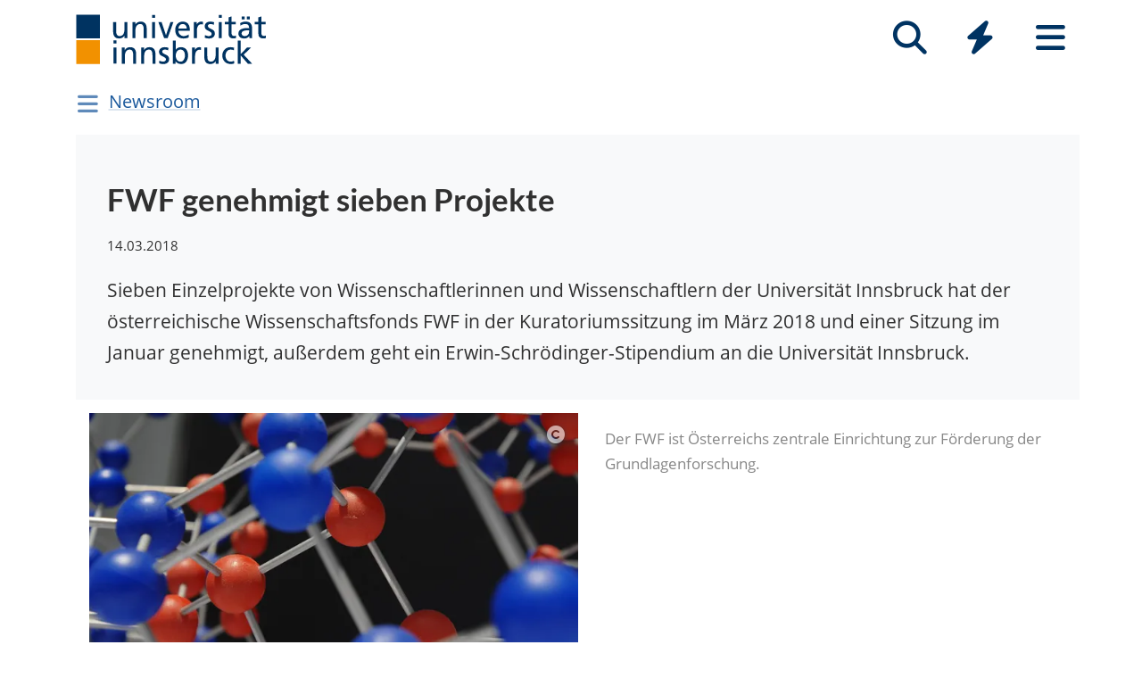

--- FILE ---
content_type: text/html; charset=utf-8
request_url: https://www.uibk.ac.at/de/newsroom/2018/fwf-genehmigt-sieben-projekte/
body_size: 7491
content:
<!DOCTYPE html>
<html lang="de"><head><title>FWF genehmigt sieben Projekte – Universität Innsbruck</title><meta charset="utf-8"><meta http-equiv="X-UA-Compatible" content="IE=edge"><link rel="icon" href="/static/uniweb/images/icons/favicon.a28011f62af2.ico" type="image/x-icon" /><meta name="viewport" content="width=device-width, initial-scale=1.0">
	<meta name="description" content="None"/>
	<link rel="canonical" href="https://www.uibk.ac.at/de/newsroom/2018/fwf-genehmigt-sieben-projekte/"><link rel="alternate" hreflang="x-default" href="https://www.uibk.ac.at/de/newsroom/2018/fwf-genehmigt-sieben-projekte/"><link rel="alternate" hreflang="de" href="https://www.uibk.ac.at/de/newsroom/2018/fwf-genehmigt-sieben-projekte/"><meta name="dcterms.modified" content="2022-05-09"><meta name="dcterms.format" content="text/html"><meta name="dcterms.language" content="de"><meta property="fediverse:creator" name="fediverse:creator" content="@uniinnsbruck@social.uibk.ac.at" /><meta name="twitter:card" content="summary_large_image" /><meta name="twitter:site" content="@uniinnsbruck" /><meta property="og:url" content="https://www.uibk.ac.at/de/newsroom/2018/fwf-genehmigt-sieben-projekte/" /><meta property="og:title" content="FWF genehmigt sieben Projekte" /><meta property="og:description" content="Sieben Einzelprojekte von Wissenschaftlerinnen und Wissenschaftlern der Universität Innsbruck hat der österreichische Wissenschaftsfonds FWF in der Kuratoriumssitzung im März 2018 und einer Sitzung im Januar genehmigt, außerdem geht ein Erwin-Schrödinger-Stipendium an die Universität Innsbruck." /><meta property="og:image" content="https://www.uibk.ac.at/media/filer_public_thumbnails/filer_public/f1/53/f1538f3c-d5e0-4dff-9ce4-3de00b6493b0/fwf_symbolbild_1800x1080.jpg__1200x720_q85_crop_subsampling-2_upscale.jpg" /><meta property="og:image:type" content="image/jpeg" /><meta property="og:image:alt" content="Der FWF ist Österreichs zentrale Einrichtung zur Förderung der Grundlagenforschung." /><meta property="og:image:width" content="1200" /><meta property="og:image:height" content="720" /><meta property="og:locale" content="de_DE" /><script type="module" src="/static/node_modules/@uniweb/components/dist/uniweb-components/uniweb-components.esm.307152d78860.js"></script>
	<link href="/static/uniweb/css/default.f54a5f8a0d77.css" rel="stylesheet" type="text/css"/>
<link href="/static/uniweb/css/print.af7e8dc14679.css" rel="stylesheet" type="text/css" media="print"/>
<link href="/static/uniweb/css/shariff.complete.ff4dbf0968b0.css" rel="stylesheet" type="text/css"/>
<link href="/static/utils/css/cactus.79d54b08cf09.css" rel="stylesheet" type="text/css"/>

	

	<script type="application/ld+json">
	[{"@context": "https://schema.org", "@type": "NewsArticle", "@id": "https://www.uibk.ac.at/de/newsroom/2018/fwf-genehmigt-sieben-projekte/#uibk-newsarticle", "description": "Sieben Einzelprojekte von Wissenschaftlerinnen und Wissenschaftlern der Universit\u00e4t Innsbruck hat der \u00f6sterreichische Wissenschaftsfonds FWF in der Kuratoriumssitzung im M\u00e4rz 2018 und einer Sitzung im Januar genehmigt, au\u00dferdem geht ein Erwin-Schr\u00f6dinger-Stipendium an die Universit\u00e4t Innsbruck.", "mainEntityOfPage": {"@type": "WebPage", "url": "https://www.uibk.ac.at/de/newsroom/2018/fwf-genehmigt-sieben-projekte/"}, "headline": "FWF genehmigt sieben Projekte", "isAccessibleForFree": "true", "image": {"@type": "ImageObject", "name": "fwf_symbolbild_1800x1080.jpg", "url": "https://www.uibk.ac.at/media/filer_public_thumbnails/filer_public/f1/53/f1538f3c-d5e0-4dff-9ce4-3de00b6493b0/fwf_symbolbild_1800x1080.jpg__1200x720_q85_crop_subsampling-2_upscale.jpg", "creditText": "Universit\u00e4t Innsbruck"}, "dateModified": "2024-07-03T11:36:03.953150+02:00", "datePublished": "2018-03-14T10:06:00+01:00", "inLanguage": "de"}]
	</script>

	<script>(function(){var _mtm=window._mtm=window._mtm||[];_mtm.push({'mtm.startTime':(new Date().getTime()),'event':'mtm.Start'});var d=document,g=d.createElement('script'),s=d.getElementsByTagName('script')[0];g.type='text/javascript';g.async=true;g.src='https://www.uibk.ac.at/pwk/js/container_htPnMFTX.js';s.parentNode.insertBefore(g,s);})()</script>
</head>

<body>
	
	
	
<header id="uibk-header-2024" class="uibk-header-default d-print-none">
	<div id="uibk-nav-canvas" class="w-100 d-flex flex-row align-items-start">
		<div class="container">
			<div class="row">
                <div class="col-12 d-flex flex-row justify-content-between align-items-center">
					
					<div id="uibk-nav-logo">
						<a href="https://www.uibk.ac.at/">
							<img src="/static/uniweb/images/logo-uibk.90f7ae9bbfac.svg" alt="Logo Universität Innsbruck" />
						</a>
					</div>
					
					
					
					<nav id="uibk-nav-prime" class="d-flex flex-row align-items-end" aria-label="Global" tabindex="0">
						

<button type="button" data-target="uibk-nav-search" data-focus="uibk-search-forms" class="position-relative uibk-nav-btn-open d-flex flex-column-reverse navbar-toggler btn btn-lg btn-supersized justify-content-end align-items-center uibk-mb-05" id="uibk-btn-nav-search" aria-label="Suche" tabindex="0"><span class="uibk-navi-text text-white position-absolute">Suche</span><i class="fa fa-search fa-fw fa-2x"></i></button><button type="button" data-target="uibk-nav-quicklinks" data-focus="uibk-nav-quicklinks-all" class="position-relative uibk-nav-btn-open d-flex flex-column-reverse navbar-toggler btn btn-lg btn-supersized justify-content-end align-items-center uibk-mb-05" id="uibk-btn-nav-quicklinks" aria-label="Quicklinks" tabindex="0"><span class="uibk-navi-text text-white position-absolute">Quicklinks</span><i class="fas fa-bolt fa-fw fa-2x"></i></button><button type="button" data-target="uibk-nav-fold-out" data-focus="uibk-nav-pages" class="position-relative uibk-nav-btn-open d-flex flex-column-reverse navbar-toggler btn btn-lg btn-supersized justify-content-center align-items-center uibk-mb-05" id="uibk-btn-nav-fold-out" aria-label="Seiten" tabindex="0"><span class="uibk-navi-text text-white position-absolute">Navigation</span><i class="fas fa-bars fa-fw fa-2x"></i></button>
					</nav>
				</div>
			</div>
		</div>
	</div>
	

<div id="uibk-nav-search" class="uibk-nav position-absolute d-none min-vh-100 w-100 flex-column justify-content-between" role="dialog" aria-modal="true" aria-label="Suche" tabindex="0"><div class="uibk-nav-col-2 container"><div id="uibk-search-forms" class="uibk-fold-out-span-2" tabindex="0"><form action="https://www.uibk.ac.at/search" method="get" role="search" aria-label="Webseiten"><h2 class="uibk-mt-0 text-white" tabindex="-1" id="nav-search-title">Webseitensuche</h2><label for="uibk-website-search" hidden="">Suchbegriff</label><div class="d-flex flex-row uibk-flex-search"><div class="form-group uibk-mb-1 w-100"><input name="q" id="uibk-website-search" type="search" maxlength="120" placeholder="Suchbegriff eingeben" class="form-control form-control-lg w-100" autocomplete="off" aria-autocomplete="list" aria-owns="uibk-website-search-suggestion" aria-expanded="false" aria-haspopup="listbox" aria-describedby="uibk-website-search-assistive" /><ul id="uibk-website-search-suggestion" tabindex="-1" aria-label="Suchvorschläge" aria-labelledby="uibk-website-search"></ul><span id="uibk-website-search-suggestion-alert" role="alert" class="sr-only">keine Suchvorschläge</span><span id="uibk-website-search-assistive" class="d-none">Wenn automatische Suchvorschläge verfügbar sind, verwenden Sie die Auf- und Abwärtspfeile zum Überprüfen und die Eingabetaste zum Auswählen. Benutzer von Touch-Geräten können durch Berührung oder mit Wischgesten suchen.</span></div><div class="form-group uibk-mb-1"><button type="submit" aria-label="Suchen" class="text-white bg-transparent border-0 m-0 p-0"><i class="fas fa-search"></i></button></div></div></form><form action="https://lfuonline.uibk.ac.at/public/people.search" method="get" role="search" aria-label="Personen"><h2 class="uibk-mt-0 text-white">Personensuche</h2><div class="d-flex flex-row"><div class="form-group"><input name="lname" type="search" maxlength="50" placeholder="Nachname" class="form-control form-control-lg w-100" aria-label="Nachname" /></div><div class="form-group"><input name="fname" type="search" maxlength="50" placeholder="Vorname" class="form-control form-control-lg w-100" aria-label="Vorname" /></div><div class="form-group"><button type="submit" aria-label="Suchen" class="text-white bg-transparent border-0 m-0 p-0"><i class="fas fa-search"></i></button></div></div></form></div></div><div class="container"><p class="uibk-nav-login-status" role="region" aria-label="Anmeldestatus"></p><a href="https://www.uibk.ac.at/intranet/">
        Login Mitarbeiter:innen
    </a></p></div><button type="button" class="uibk-nav-btn-close text-white bg-transparent position-absolute border-0" aria-label="Schließen"><i class="fas fa-window-close fa-2x"></i></button></div>
	

<div id="uibk-nav-quicklinks" class="uibk-nav position-absolute d-none min-vh-100 w-100 flex-column justify-content-between" role="dialog" aria-modal="true" aria-label="Quicklinks"><nav id="uibk-nav-quicklinks-all" class="uibk-nav-col-2 container" tabindex="0"><h2 class="uibk-mt-0 text-white" tabindex="-1">Quicklinks</h2><ul class="uibk-fold-out-span-2"><li><a href="https://accounts.uibk.ac.at/">Account Service</a></li><li><a href="https://www.uibk.ac.at/ecampus/">eCampus</a></li><li><a href="/de/universitaet/essen-am-campus/">Essen am Campus</a></li><li><a href="https://www.uibk.ac.at/fld/">Forschungsdokumentation</a></li><li><a href="https://www.uibk.ac.at/iup/verlagsverzeichnis/">IUP Verlagsverzeichnis</a></li><li><a href="https://www.uibk.ac.at/karriere/">Karriereportal</a></li><li><a href="https://lfuonline.uibk.ac.at/public/lfuonline.home">LFU:online</a></li><li><a href="/de/newsroom/lost-found-das-virtuelle-fundbuero/">Lost &amp; Found</a></li><li><a href="https://uibk.academic-whistleblower.at/">Meldesystem für Hinweisgeber:innen</a></li><li><a href="/de/rektorenteam/infrastruktur/sicherheitswesen/notfallnummern/notfallnummern/">Notfallnummern</a></li><li><a href="https://lms.uibk.ac.at/">OLAT</a></li><li><a href="https://presse.uibk.ac.at/">Presseportal</a></li><li><a href="https://www.uibk.ac.at/sprachenzentrum/">Sprachenzentrum</a></li><li><a href="/de/universitaet/standorte/">Standorte</a></li><li><a href="https://bibsearch.uibk.ac.at/">ULB-Literatursuche: BibSearch</a></li><li><a href="https://usi.uibk.ac.at/">USI-Anmeldung</a></li><li><a href="https://www.uibk.ac.at/events/">Veranstaltungskalender</a></li><li><a href="https://vis.uibk.ac.at/">VIS:online</a></li><li><a href="https://lfuonline.uibk.ac.at/public/lfuonline_lv.home">Vorlesungsverzeichnis</a></li><li><a href="https://exchange.uibk.ac.at/">Webmail für Bedienstete</a></li><li><a href="https://web-mail.uibk.ac.at/">Webmail für Studierende</a></li></ul></nav><div class="container"><p class="uibk-nav-login-status" role="region" aria-label="Anmeldestatus"></p><a href="https://www.uibk.ac.at/intranet/">
        Login Mitarbeiter:innen
    </a></p></div><button type="button" class="uibk-nav-btn-close text-white bg-transparent position-absolute border-0" aria-label="Schließen"><i class="fas fa-window-close fa-2x"></i></button></div>
	

<div id="uibk-nav-fold-out" class="uibk-nav position-absolute d-none min-vh-100 w-100 flex-column justify-content-between" role="dialog" aria-modal="true" aria-label="Seiten"><div id="uibk-fold-out-container" class="d-flex container"><nav class="uibk-fold-out-col-1" id="uibk-nav-pages" tabindex="0" aria-label="Kategorien"><ul class="d-flex flex-column"><li><button id="nav-studies" data-target="#nav-studies-l2" data-level-restore="false" type="button" aria-expanded="false" aria-controls="nav-studies-l2" tabindex="0">
				Studium
				</button></li><li><button id="nav-research" data-target="#nav-research-l2" data-level-restore="false" type="button" aria-expanded="false" aria-controls="nav-research-l2" tabindex="0">
				Forschung
				</button></li><li><button id="nav-connect" data-target="#nav-connect-l2" data-level-restore="false" type="button" aria-expanded="false" aria-controls="nav-connect-l2" tabindex="0">
				Netzwerk
				</button></li><li><button id="nav-about" data-target="#nav-about-l2" data-level-restore="false" type="button" aria-expanded="false" aria-controls="nav-about-l2" tabindex="0">
				Über uns
				</button></li></ul></nav><nav class="d-none uibk-fold-out-col-2" id="nav-studies-l2" role="region" aria-labelledby="nav-studies" tabindex="0"><ul><li><a href="/de/studium/">Auf einen Blick</a></li><li><a href="/de/studien/">Studienangebot</a></li><li><a href="/de/studium/beratung/">Studienberatung</a></li><li><a href="https://www.uibk.ac.at/studium/organisation/termine-und-fristen.html">Termine und Fristen</a></li><li><a href="https://www.uibk.ac.at/studium/anmeldung-zulassung/">Zulassung zum Studium</a></li><li><a href="https://www.uibk.ac.at/studium/organisation/">Studienorganisation</a></li><li><a href="https://www.uibk.ac.at/international/">International studieren</a></li><li><a href="/de/weiterbildung/">Weiterbildung</a></li><li><a href="/de/studium/frag-chatbot-leo/">Frag Chatbot Leo</a></li></ul></nav><nav class="d-none uibk-fold-out-col-2" id="nav-research-l2" role="region" aria-labelledby="nav-research" tabindex="0"><ul><li><a href="/de/forschung/">Forschung im Überblick</a></li><li><a href="/de/forschung/forschungsprofil/">Forschungsprofil</a></li><li><a href="/de/forschung/forschungsservices/">Forschungsservices</a></li><li><a href="/de/forschung/forschungsfoerderung/">Forschungsförderung</a></li><li><a href="/de/forschung/nachwuchs-karrierefoerderung/">Nachwuchs- und Karriereförderung</a></li><li><a href="/de/forschung/qualitaetssicherung/">Qualitätssicherung in der Forschung</a></li><li><a href="/de/forschung/forschungsinformation/">Forschungsinformation</a></li><li><a href="/de/fakultaeten/">Fakultäten und Institute</a></li></ul></nav><nav class="d-none uibk-fold-out-col-2" id="nav-connect-l2" role="region" aria-labelledby="nav-connect" tabindex="0"><ul><li><a href="https://www.uibk.ac.at/transferstelle/alumni/">Alumni</a></li><li><a href="/de/international/aurora/">AURORA</a></li><li><a href="/de/career-service/">Career-Service</a></li><li><a href="https://www.uibk.ac.at/international/europaregion/">EUREGIO</a></li><li><a href="/de/foerderkreis1669/">Förderkreis 1669</a></li><li><a href="https://www.uibk.ac.at/international/">International</a></li><li><a href="/de/stiftung/">Stiftung Universität Innsbruck</a></li><li><a href="/de/transferstelle/">Transferstelle</a></li></ul></nav><nav class="d-none uibk-fold-out-col-2" id="nav-about-l2" role="region" aria-labelledby="nav-about" tabindex="0"><ul><li><button id="nav-about-university-l2" data-target="#nav-about-university-l3" type="button" aria-expanded="false" aria-controls="nav-about-university-l3">
		Universität
		</button></li><li><button id="nav-about-governance-l2" data-target="#nav-about-governance-l3" type="button" aria-expanded="false" aria-controls="nav-about-governance-l3">
		Universitätsleitung
		</button></li><li><a href="/de/universitaet/organigramm/">Organigramm</a></li><li><a href="/de/fakultaeten/">Fakultäten</a></li><li><a href="/de/fakultaeten/institute/">Institute</a></li><li><a href="/de/newsroom/">Newsroom</a></li><li><a href="/de/karriere/">Karriere an der Uni</a></li><li><a href="/de/universitaet/standorte/">Standorte</a></li></ul></nav><nav class="uibk-collapse d-none uibk-fold-out-col-3" id="nav-about-university-l3" role="region" aria-labelledby="nav-about-university-l2" tabindex="0"><ul><li><a href="/de/universitaet/profil/">Die Leopold-Franzens-Universität Innsbruck</a></li><li><a href="/de/universitaet/profil/leitbild/">Leitbild</a></li><li><a href="/de/universitaet/profil/universitaetsleben/">Universitätsleben</a></li><li><a href="/de/universitaet/profil/geschichte/">Geschichte</a></li><li><a href="/de/350-jahre/">350 Jahre Uni Innsbruck</a></li><li><a href="/de/universitaet/profil/factsheets/">Zahlen und Fakten</a></li><li><a href="/de/universitaet/nachhaltigkeit/">Nachhaltigkeit</a></li><li><a href="https://www.uibk.ac.at/universitaet/diversitaet/">Diversitäts-Management</a></li><li><a href="/de/universitaet/digitalisierung/">Digitalisierung</a></li><li><a href="https://www.uibk.ac.at/international/">International</a></li></ul></nav><nav class="uibk-collapse d-none uibk-fold-out-col-3" id="nav-about-governance-l3" role="region" aria-labelledby="nav-about-governance-l2" tabindex="0"><ul><li><a href="/de/universitaetsrat/">Universitätsrat</a></li><li><a href="/de/rektorenteam/">RektorInnenteam</a></li><li><a href="https://www.uibk.ac.at/senat/">Senat</a></li><li><a href="/de/universitaet/leitung/entwicklungsplan/">Entwicklungsplan</a></li><li><a href="/de/universitaet/leitung/wissensbilanz/">Wissensbilanz</a></li></ul></nav><nav class="uibk-collapse d-none uibk-fold-out-col-3" id="nav-about-organisational-l3" role="region" aria-labelledby="nav-about-organisational-l2" tabindex="0"><ul><li><a href="https://www.uibk.ac.at/universitaet/organisation/organisation.html">Organisationseinheiten</a></li><li><a href="https://www.uibk.ac.at/universitaet/organisation/organigramm.html">Organigramm</a></li><li><a href="https://www.uibk.ac.at/zentraler-rechtsdienst/richtlinien-und-verordnungen-des-rektorats/organisationsrecht/">Organisationsplan</a></li><li><a href="https://www.uibk.ac.at/universitaet/verwaltung/">Dienstleistung und Verwaltung</a></li><li><a href="https://www.uibk.ac.at/universitaet/vertretung-und-beratung/">Vertretung und Beratung</a></li></ul></nav><nav id="uibk-nav-back" class="uibk-mt-15 d-none"><button id="btn-back" type="button" tabindex="0">
				zurück zur Übersicht
			</button></nav></div><div class="container"><p class="uibk-nav-login-status" role="region" aria-label="Anmeldestatus"></p><a href="https://www.uibk.ac.at/intranet/">
        Login Mitarbeiter:innen
    </a></p></div><button type="button" class="uibk-nav-btn-close text-white bg-transparent position-absolute border-0" aria-label="Schließen"><i class="fas fa-window-close fa-2x"></i></button></div>
</header>

	
	
		<div class="container uibk-mb-1 d-print-none" id="department-title-2024">
			<nav class="navbar p-0 d-flex flex-column align-items-start">
				<div class="department-nav d-flex flex-row-reverse justify-content-end align-items-center">
					<h1>
						<a href="/de/newsroom/">Newsroom</a>
					</h1>
					<button class="navbar-toggler btn btn-supersized" id="uibk-departmentnav-btn" type="button" data-toggle="collapse" data-target="#uibk-departmentnav-2024" aria-controls="uibk-departmentnav-2024" aria-expanded="false" aria-label="Navigationsseiten öffnen">
						<i class="fas fa-bars fa-fw"></i>
					</button>
				</div>
				<div class="navbar-collapse collapse" id="uibk-departmentnav-2024" aria-expanded="false">
					<ul class="uibk-department-dropdown-2024">
						
							

	
		
	

	
		
			<li class="nav-item">
				<a class="nav-link" href="/de/newsroom/audio/">Audio</a>
			</li>
		
	

	
		
			<li class="nav-item">
				<a class="nav-link" href="/de/newsroom/video/">Video</a>
			</li>
		
	

	
		
			<li class="nav-item">
				<a class="nav-link" href="/de/newsroom/magazin/">Magazin</a>
			</li>
		
	

	
		
			<li class="nav-item">
				<a class="nav-link" href="/de/newsroom/dossiers/">Dossiers</a>
				<button class="btn-collapse collapsed" type="button" data-toggle="collapse" data-target="#mdcmsplugin_2086" aria-expanded="false" aria-controls="mdcmsplugin_2086"></button>
				<ul class="collapse" id="mdcmsplugin_2086">
					
					<li class="nav-item">
						<a class="nav-link" href="/de/newsroom/dossiers/neue_gesichter/">Neue Gesichter</a>
					</li>
					
				</ul>
			</li>
		
	

	
		
			<li class="nav-item">
				<a class="nav-link" href="/de/newsroom/podcast/">Pod­cast „Zeit für Wis­sen­schaft“</a>
			</li>
		
	

	
		
			<li class="nav-item">
				<a class="nav-link" href="/de/newsroom/presseportal/">Pres­se­por­tal</a>
			</li>
		
	

	
		
			<li class="nav-item">
				<a class="nav-link" href="/de/newsroom/news-melden/">News mel­den</a>
			</li>
		
	

	
		
			<li class="nav-item">
				<a class="nav-link" href="/de/newsroom/intranet/">In­tra­net</a>
			</li>
		
	


						
					</ul>
				</div>
			</nav>
		</div>
	

	
	<main class="uibk-landing-page uibk-landing-page-2024 uibk-department-newsroom publication-unileben bg-white">
	
	
	<div class="container">
		<div class="row">
			<div class="col-12">
	



<div class="uibk-article-lead small-image"><figure typeof="ImageObject"><picture><source media="(max-resolution: 1.5dppx) and (min-width: 992px) and (max-width: 1199.98px)" srcset="/media/filer_public_thumbnails/filer_public/f1/53/f1538f3c-d5e0-4dff-9ce4-3de00b6493b0/fwf_symbolbild_1800x1080.jpg__600.0x360_q85_crop_subsampling-2_upscale.jpg.webp" type="image/webp" /><source media="(min-resolution: 1.5dppx) and (min-width: 992px) and (max-width: 1199.98px)" srcset="/media/filer_public_thumbnails/filer_public/f1/53/f1538f3c-d5e0-4dff-9ce4-3de00b6493b0/fwf_symbolbild_1800x1080.jpg__1200.0x720_q85_crop_subsampling-2_upscale.jpg.webp" type="image/webp" /><source media="(-webkit-max-device-pixel-ratio: 1.5) and (min-width: 992px) and (max-width: 1199.98px)" srcset="/media/filer_public_thumbnails/filer_public/f1/53/f1538f3c-d5e0-4dff-9ce4-3de00b6493b0/fwf_symbolbild_1800x1080.jpg__600.0x360_q85_crop_subsampling-2_upscale.jpg" type="image/jpeg" /><source media="(-webkit-min-device-pixel-ratio: 1.5) and (min-width: 992px) and (max-width: 1199.98px)" srcset="/media/filer_public_thumbnails/filer_public/f1/53/f1538f3c-d5e0-4dff-9ce4-3de00b6493b0/fwf_symbolbild_1800x1080.jpg__1200.0x720_q85_crop_subsampling-2_upscale.jpg" type="image/jpeg" /><source media="(max-resolution: 1.5dppx) and (max-width: 991.98px)" srcset="/media/filer_public_thumbnails/filer_public/f1/53/f1538f3c-d5e0-4dff-9ce4-3de00b6493b0/fwf_symbolbild_1800x1080.jpg__496.0x298_q85_crop_subsampling-2_upscale.jpg.webp" type="image/webp" /><source media="(min-resolution: 1.5dppx) and (max-width: 991.98px)" srcset="/media/filer_public_thumbnails/filer_public/f1/53/f1538f3c-d5e0-4dff-9ce4-3de00b6493b0/fwf_symbolbild_1800x1080.jpg__992.0x596_q85_crop_subsampling-2_upscale.jpg.webp" type="image/webp" /><source media="(-webkit-max-device-pixel-ratio: 1.5) and (max-width: 991.98px)" srcset="/media/filer_public_thumbnails/filer_public/f1/53/f1538f3c-d5e0-4dff-9ce4-3de00b6493b0/fwf_symbolbild_1800x1080.jpg__496.0x298_q85_crop_subsampling-2_upscale.jpg" type="image/jpeg" /><source media="(-webkit-min-device-pixel-ratio: 1.5) and (max-width: 991.98px)" srcset="/media/filer_public_thumbnails/filer_public/f1/53/f1538f3c-d5e0-4dff-9ce4-3de00b6493b0/fwf_symbolbild_1800x1080.jpg__992.0x596_q85_crop_subsampling-2_upscale.jpg" type="image/jpeg" /><source media="(max-resolution: 1.5dppx) and (min-width: 1200px)" srcset="/media/filer_public_thumbnails/filer_public/f1/53/f1538f3c-d5e0-4dff-9ce4-3de00b6493b0/fwf_symbolbild_1800x1080.jpg__660.0x396_q85_crop_subsampling-2_upscale.jpg.webp" type="image/webp" /><source media="(min-resolution: 1.5dppx) and (min-width: 1200px)" srcset="/media/filer_public_thumbnails/filer_public/f1/53/f1538f3c-d5e0-4dff-9ce4-3de00b6493b0/fwf_symbolbild_1800x1080.jpg__1320.0x792_q85_crop_subsampling-2_upscale.jpg.webp" type="image/webp" /><source media="(-webkit-max-device-pixel-ratio: 1.5) and (min-width: 1200px)" srcset="/media/filer_public_thumbnails/filer_public/f1/53/f1538f3c-d5e0-4dff-9ce4-3de00b6493b0/fwf_symbolbild_1800x1080.jpg__660.0x396_q85_crop_subsampling-2_upscale.jpg" type="image/jpeg" /><source media="(-webkit-min-device-pixel-ratio: 1.5) and (min-width: 1200px)" srcset="/media/filer_public_thumbnails/filer_public/f1/53/f1538f3c-d5e0-4dff-9ce4-3de00b6493b0/fwf_symbolbild_1800x1080.jpg__1320.0x792_q85_crop_subsampling-2_upscale.jpg" type="image/jpeg" /><img src="/media/filer_public_thumbnails/filer_public/f1/53/f1538f3c-d5e0-4dff-9ce4-3de00b6493b0/fwf_symbolbild_1800x1080.jpg__288.0x173_q85_crop_subsampling-2.jpg" loading="lazy"  alt="FWF-Projekte genehmigt: Symbolbild." /></picture><a href="#uibk-copyright-0" class="uibk-copyright"><i class="fa fa-copyright"></i></a><figcaption>Der FWF ist Österreichs zentrale Einrichtung zur Förderung der Grundlagenforschung.</figcaption></figure><div><h1 property="name">FWF genehmigt sieben Projekte</h1><time property="datePublished" datetime="14.03.2018">14.03.2018</time><p>Sieben Einzelprojekte von Wissenschaftlerinnen und Wissenschaftlern der Universität Innsbruck hat der österreichische Wissenschaftsfonds FWF in der Kuratoriumssitzung im März 2018 und einer Sitzung im Januar genehmigt, außerdem geht ein Erwin-Schrödinger-Stipendium an die Universität Innsbruck.</p></div></div>
				<div class="uibk-main-content">
	<p>Der FWF – Fonds zur Förderung der wissenschaftlichen Forschung – ist Österreichs zentrale Einrichtung zur Förderung der Grundlagenforschung. Er ist allen Wissenschaften in gleicher Weise verpflichtet und orientiert sich in seiner Tätigkeit an den Maßstäben der internationalen Scientific Community. In seiner 67. Kuratoriumssitzung im März und einer Sitzung im Januar hat der FWF folgende Projekte von Forscherinnen und Forschern der Universität Innsbruck bewilligt:<br></p><h2>Einzelprojekte</h2><ul>
<li>Wilfried Smidt, Institut für Psychosoziale Intervention und Kommunikationsforschung<br>Interaktionsqualität von Kindern im Kindergarten<br></li>
<li>Wolfgang Dür, Institut für Theoretische Physik<br>Quantenkommunikationsnetzwerke: Design und Anwendungen</li>
<li>Robert Sitzenfrei, Institut für Infrastruktur<br>Städtische Wasserinfrastruktur - komplex aber doch einfach</li>
<li>Paul Scheier, Institut für Ionenphysik und angewandte Physik <br>Chiralitätseffekte in Cluster aus chiralen Stoffen in Helium</li>
<li>Michela Mapelli, Institut für Astro- und Teilchenphysik<br>Charakterisierung von Neutronenstern-Mergern</li>
<li>Ronald Gust, Institut für Pharmazie<br>Entwicklung von Zeise's Salz Derivaten als Antitumormittel</li>
<li>Martin Wagendorfer, Institut für Sprachen und Literaturen<br>Die verborgenen Ursprünge des österreichischen Humanismus<br></li>
</ul><h2>Erwin-Schrödinger-Stipendium</h2><ul>
<li>Michele Bianchi Janetti, Institut für Konstruktion und Materialwissenschaften, AB Energieeffizientes Bauen und Katholieke Universiteit Leuven, Department of Civil Engineering <br>Dynamische Effekte in porösen Baumaterialien</li>
</ul>

<h3>Links</h3>


	<ul class="uibk-mb-0 uibk-link-collection">
		
		<li><a href="http://www.fwf.ac.at">FWF – Fonds zur Förderung der wissenschaftlichen Forschung</a></li>
		
	</ul>

				</div>
	


  <div>
	<li class="shariff-button mastodon-share-button"
 		 data-target="https://www.uibk.ac.at/de/newsroom/2018/fwf-genehmigt-sieben-projekte/"
		 data-name="FWF genehmigt sieben Projekte"
		 data-text="Bei Mastodon teilen">
	</li>

	<div class="shariff"
	 	data-url="https://www.uibk.ac.at/de/newsroom/2018/fwf-genehmigt-sieben-projekte/"
	 	data-theme="grey"
	 	data-orientation="horizontal"
	 	data-services="['facebook','linkedin','whatsapp','mail','info']"
	 	data-info-url="https://www.uibk.ac.at/impressum/"
	 	data-mail-url="mailto:"
	 	data-mail-subject="FWF genehmigt sieben Projekte"
	 	data-lang="de">
	</div>

    <div class="modal fade" id="mastodon-share-button" tabindex="-1" role="dialog" aria-labelledby="exampleModalLabel" aria-hidden="true">
      <div class="modal-dialog uibk-main-content" role="document">
		<form class="was-validated">
        <div class="modal-content">
          <div class="modal-header">
            <h5 class="modal-title mt-1 ml-0" id="exampleModalLabel">Mastodon</h5>
            <button type="button" class="btn btn-close" data-dismiss="modal" aria-label="Close">
              <span aria-hidden="true">&times;</span>
            </button>
          </div>
          <div class="modal-body">
            <div class="form-group">
              <label for="msb-address">Adresse der Instanz eingeben</label>
              <input type="url" class="form-control" id="msb-address" placeholder="https://social.uibk.ac.at" required="required" pattern="https?://[-0-9a-z]+\..+">
				<div class="valid-feedback">Ok</div>
				<div class="invalid-feedback">URL, z.B. ›https://social.uibk.ac.at‹</div>
            </div>
            <div class="form-check">
              <input type="checkbox" class="form-check-input" id="msb-memorize-instance">
              <label class="form-check-label" for="msb-memorize-instance">Instanz merken (setzt ein Cookie)</label>
            </div>
          </div>
          <div class="modal-footer">
            <button type="button" class="btn btn-outline-uibk-grey" data-dismiss="modal">Schließen</button>
            <button id="msb-share" type="button" class="btn btn-uibk-blue">Weiter</button>
          </div>
        </div>
		</form>
      </div>
    </div>
  </div>


			</div>
		</div>
	</div>

	</main>

	
		

<div class="container-fluid" id="uibk-credits"><div class="row"><div class="col-12"><button id="uibk-toggle-crd-list" class="btn btn-link p-0" type="button" data-toggle="collapse" data-target="#uibk-crd-list" aria-expanded="false" aria-controls="uibk-crd-list"><i class="fa fa-2x fa-copyright" aria-hidden="true"></i></button><ol class="collapse" id="uibk-crd-list"><li id="uibk-copyright-0"><span class="p-1">Universität Innsbruck</span></li></ol></div></div></div>

	

	<footer class="uibk-footer-2024 d-print-none"><div class="container-fluid"><div class="row"><div class="col-12 col-lg-8"><div class="footer-contents"><div class="logos"><a href="https://www.uibk.ac.at"><img class="logo-uni" src="/static/uniweb/images/logo-uibk-blau.21cbba546f54.svg" alt="Universität Innsbruck"></a><a href="https://www.uibk.ac.at/de/international/aurora/"><img class="logo-aurora" src="/static/uniweb/images/aurora_logo_white_2.dfb15f932c23.svg" alt="Aurora"></a></div><div class="contact"><div><p><span property="name">Universität Innsbruck</span></p><meta property="alternateName" content="Leopold-Franzens-Universität Innsbruck"><div property="contactPoint" typeof="PostalAddress"><span property="streetAddress">Innrain 52</span>,
								<span property="postalCode">6020</span>&nbsp;
								<span property="addressLocality">Innsbruck</span><span property="addressCountry" style="display:none;">Österreich</span></div></div><div><p><span property="telephone">Telefon: <a href="tel:+435125070">+43 512 507-0</a></span></p><p><a rel="nofollow" href="https://www.uibk.ac.at/impressum/" >Kontaktieren Sie uns</a></p></div><div><p><a rel="nofollow" href="https://www.uibk.ac.at/impressum/">Impressum</a></p><p><a rel="nofollow" href="https://www.uibk.ac.at/datenschutz/">Datenschutz</a></p></div><div><p><a rel="nofollow" href="https://www.uibk.ac.at/impressum/barrierefreiheit.html">Barrierefreiheit</a></p><p><a rel="nofollow" href="https://www.uibk.ac.at/universitaet/profil/zertifikate/">Zertifikate</a></p></div></div></div></div><div class="col-12 col-lg-4 footer-socialmedia"><ul class="socialmedia"><li><a href="/de/social-wall/"><i class="fa fa-2x fa-fw fa-globe" aria-hidden="true"></i></a></li><li><a href="https://www.facebook.com/uniinnsbruck" property="sameAs"><i class="fa fa-2x fa-fw fa-brands fa-square-facebook" aria-hidden="true"></i></a></li><li><a href="https://social.uibk.ac.at/@uniinnsbruck" property="sameAs"><i class="fa fa-2x fa-fw fa-brands fa-mastodon" aria-hidden="true"></i></a></li><li><a href="https://www.instagram.com/uniinnsbruck" property="sameAs"><i class="fa fa-2x fa-fw fa-brands fa-instagram" aria-hidden="true"></i></a></li><li><a href="https://www.linkedin.com/school/universit-t-innsbruck/" property="sameAs"><i class="fa fa-2x fa-fw fa-brands fa-linkedin-in" aria-hidden="true"></i></a></li><li><a href="/public-relations/presse/rss-feeds.html"><i class="fa fa-2x fa-fw fa-rss" aria-hidden="true"></i></a></li><li><a href="https://www.youtube.com/uniinnsbruck" property="sameAs"><i class="fa fa-2x fa-fw fa-brands fa-youtube" aria-hidden="true"></i></a></li><li><a href="https://soundcloud.com/uniinnsbruck" property="sameAs"><i class="fa fa-2x fa-fw fa-brands fa-soundcloud" aria-hidden="true"></i></a></li><li><a href="/uni-app/"><i class="fa fa-2x fa-fw fa-square-plus" aria-hidden="true"></i></a></li></ul></div></div><div class="row"><div class="col-12"><p class="powered-by">Powered by
					<a rel="nofollow" href="/de/admin/login/?next=/de/newsroom/2018/fwf-genehmigt-sieben-projekte/%3Ftoolbar_on">UniCMS</a>
					|
					<a href="/de/public-relations/webservices/">Webservices</a>
					|
					<a href="https://www.i-med.ac.at/">zur Medizinischen Universität Innsbruck</a></p></div></div></div></footer>

	
	
		
		
		
		
		
			
			
		
	


	<script src="/static/node_modules/bootstrap.native/dist/bootstrap-native.6051257e6624.js"></script>
	
	<script>
		if(/MSIE \d|Trident.*rv:/.test(navigator.userAgent))document.write('<script src="/static/node_modules/picturefill/dist/picturefill.min.1d343d827310.js"><\/script>');
	</script>
		
<script src="/static/uniweb/js/nav.3b38d05f5faf.js"></script>
<script src="/static/uniweb/js/uibk-copyrights.ac88c3fe5e7e.js"></script>
<script src="/static/uniweb/js/uibk-helpers.eac0d1e0d5ec.js"></script>
<script src="/static/node_modules/shariff/dist/shariff.complete.933b593da5e0.js"></script>
<script src="/static/utils/js/mastodon.3bd830d26f40.js" ></script>

	
	<a href="#" accesskey="t" class="scrollToTop" style="display: inline;">
		<span class="sr-only">Nach oben scrollen</span>
		<i class="fa fa-angle-up"></i>
	</a>
</body>

</html>


--- FILE ---
content_type: text/css
request_url: https://www.uibk.ac.at/static/uniweb/css/print.af7e8dc14679.css
body_size: -20
content:
@media print{.cms-toolbar{display:none !important}a:after{content:none !important}.print-uibk{font-size:20px;margin:20px 0 0 0}.container-department{margin-top:0 !important;padding-left:0 !important}.container-department .title-department{text-align:left !important;font-size:15px;padding-top:0 !important;height:auto !important}#content,#main{font-size:13px !important;line-height:1.4 !important}#content h1,#main h1{font-size:21px !important}#content h2,#main h2{font-size:19px !important}#content h3,#main h3{font-size:17px !important}#content h4,#main h4{font-size:16px !important}#content h5,#main h5{font-size:15px !important}#content h6,#main h6{font-size:14px !important}#content h2,#main h2,#content h3,#main h3,#content h4,#main h4,#content h5,#main h5,#content h6,#main h6{margin-top:20px !important}.startseite .carousel-caption,.landingpage .carousel-caption{padding:0 20px !important;border-bottom:none !important}.startseite .carousel-indicators,.landingpage .carousel-indicators{display:none !important}.startseite article>a img,.landingpage article>a img{width:30% !important;padding-left:20px;border:none !important}.startseite article>a p.transparent-text,.landingpage article>a p.transparent-text{margin-bottom:-10px;font-size:32px}.startseite img.img-responsive,.landingpage img.img-responsive{width:30% !important}div.newsitem-head{position:relative !important}}.visible-print-block{display:none !important}@media print{.visible-print-block{display:block !important}}.visible-print-inline{display:none !important}@media print{.visible-print-inline{display:inline !important}}.visible-print-inline-block{display:none !important}@media print{.visible-print-inline-block{display:inline-block !important}}@media print{.hidden-print{display:none !important}}


--- FILE ---
content_type: application/javascript
request_url: https://www.uibk.ac.at/static/node_modules/@uniweb/components/dist/uniweb-components/p-1334da3b.js
body_size: 4739
content:
let e,t,l,n=!1,o=!1,s=!1,i=!1,r=!1;const c="undefined"!=typeof window?window:{},f=c.document||{head:{}},u={t:0,l:"",jmp:e=>e(),raf:e=>requestAnimationFrame(e),ael:(e,t,l,n)=>e.addEventListener(t,l,n),rel:(e,t,l,n)=>e.removeEventListener(t,l,n),ce:(e,t)=>new CustomEvent(e,t)},a=e=>Promise.resolve(e),$=(()=>{try{return new CSSStyleSheet,"function"==typeof(new CSSStyleSheet).replaceSync}catch(e){}return!1})(),d=(e,t,l)=>{l&&l.map((([l,n,o])=>{const s=p(e,l),i=h(t,o),r=y(l);u.ael(s,n,i,r),(t.o=t.o||[]).push((()=>u.rel(s,n,i,r)))}))},h=(e,t)=>l=>{try{256&e.t?e.i[t](l):(e.u=e.u||[]).push([t,l])}catch(e){ce(e)}},p=(e,t)=>8&t?c:16&t?f.body:e,y=e=>0!=(2&e),w="http://www.w3.org/1999/xlink",m=new WeakMap,b=e=>"sc-"+e.$,g={},k=e=>"object"==(e=typeof e)||"function"===e,v=(e,t,...l)=>{let n=null,o=null,s=null,i=!1,r=!1;const c=[],f=t=>{for(let l=0;l<t.length;l++)n=t[l],Array.isArray(n)?f(n):null!=n&&"boolean"!=typeof n&&((i="function"!=typeof e&&!k(n))&&(n+=""),i&&r?c[c.length-1].h+=n:c.push(i?S(null,n):n),r=i)};if(f(l),t){t.key&&(o=t.key),t.name&&(s=t.name);{const e=t.className||t.class;e&&(t.class="object"!=typeof e?e:Object.keys(e).filter((t=>e[t])).join(" "))}}const u=S(e,null);return u.p=t,c.length>0&&(u.m=c),u.g=o,u.k=s,u},S=(e,t)=>({t:0,v:e,h:t,S:null,m:null,p:null,g:null,k:null}),j={},O=(e,t,l,n,o,s)=>{if(l!==n){let i=re(e,t),r=t.toLowerCase();if("class"===t){const t=e.classList,o=C(l),s=C(n);t.remove(...o.filter((e=>e&&!s.includes(e)))),t.add(...s.filter((e=>e&&!o.includes(e))))}else if("style"===t){for(const t in l)n&&null!=n[t]||(t.includes("-")?e.style.removeProperty(t):e.style[t]="");for(const t in n)l&&n[t]===l[t]||(t.includes("-")?e.style.setProperty(t,n[t]):e.style[t]=n[t])}else if("key"===t);else if("ref"===t)n&&n(e);else if(i||"o"!==t[0]||"n"!==t[1]){const c=k(n);if((i||c&&null!==n)&&!o)try{if(e.tagName.includes("-"))e[t]=n;else{const o=null==n?"":n;"list"===t?i=!1:null!=l&&e[t]==o||(e[t]=o)}}catch(e){}let f=!1;r!==(r=r.replace(/^xlink\:?/,""))&&(t=r,f=!0),null==n||!1===n?!1===n&&""!==e.getAttribute(t)||(f?e.removeAttributeNS(w,t):e.removeAttribute(t)):(!i||4&s||o)&&!c&&(n=!0===n?"":n,f?e.setAttributeNS(w,t,n):e.setAttribute(t,n))}else t="-"===t[2]?t.slice(3):re(c,r)?r.slice(2):r[2]+t.slice(3),l&&u.rel(e,t,l,!1),n&&u.ael(e,t,n,!1)}},M=/\s/,C=e=>e?e.split(M):[],R=(e,t,l,n)=>{const o=11===t.S.nodeType&&t.S.host?t.S.host:t.S,s=e&&e.p||g,i=t.p||g;for(n in s)n in i||O(o,n,s[n],void 0,l,t.t);for(n in i)O(o,n,s[n],i[n],l,t.t)},x=(o,r,c,u)=>{const a=r.m[c];let $,d,h,p=0;if(n||(s=!0,"slot"===a.v&&(e&&u.classList.add(e+"-s"),a.t|=a.m?2:1)),null!==a.h)$=a.S=f.createTextNode(a.h);else if(1&a.t)$=a.S=f.createTextNode("");else{if(i||(i="svg"===a.v),$=a.S=f.createElementNS(i?"http://www.w3.org/2000/svg":"http://www.w3.org/1999/xhtml",2&a.t?"slot-fb":a.v),i&&"foreignObject"===a.v&&(i=!1),R(null,a,i),null!=e&&$["s-si"]!==e&&$.classList.add($["s-si"]=e),a.m)for(p=0;p<a.m.length;++p)d=x(o,a,p,$),d&&$.appendChild(d);"svg"===a.v?i=!1:"foreignObject"===$.tagName&&(i=!0)}return $["s-hn"]=l,3&a.t&&($["s-sr"]=!0,$["s-cr"]=t,$["s-sn"]=a.k||"",h=o&&o.m&&o.m[c],h&&h.v===a.v&&o.S&&T(o.S,!1)),$},T=(e,t)=>{u.t|=1;const n=e.childNodes;for(let e=n.length-1;e>=0;e--){const o=n[e];o["s-hn"]!==l&&o["s-ol"]&&(U(o).insertBefore(o,E(o)),o["s-ol"].remove(),o["s-ol"]=void 0,s=!0),t&&T(o,t)}u.t&=-2},L=(e,t,n,o,s,i)=>{let r,c=e["s-cr"]&&e["s-cr"].parentNode||e;for(c.shadowRoot&&c.tagName===l&&(c=c.shadowRoot);s<=i;++s)o[s]&&(r=x(null,n,s,e),r&&(o[s].S=r,c.insertBefore(r,E(t))))},N=(e,t,l,n,s)=>{for(;t<=l;++t)(n=e[t])&&(s=n.S,H(n),o=!0,s["s-ol"]?s["s-ol"].remove():T(s,!0),s.remove())},P=(e,t)=>e.v===t.v&&("slot"===e.v?e.k===t.k:e.g===t.g),E=e=>e&&e["s-ol"]||e,U=e=>(e["s-ol"]?e["s-ol"]:e).parentNode,W=(e,t)=>{const l=t.S=e.S,n=e.m,o=t.m,s=t.v,r=t.h;let c;null===r?(i="svg"===s||"foreignObject"!==s&&i,"slot"===s||R(e,t,i),null!==n&&null!==o?((e,t,l,n)=>{let o,s,i=0,r=0,c=0,f=0,u=t.length-1,a=t[0],$=t[u],d=n.length-1,h=n[0],p=n[d];for(;i<=u&&r<=d;)if(null==a)a=t[++i];else if(null==$)$=t[--u];else if(null==h)h=n[++r];else if(null==p)p=n[--d];else if(P(a,h))W(a,h),a=t[++i],h=n[++r];else if(P($,p))W($,p),$=t[--u],p=n[--d];else if(P(a,p))"slot"!==a.v&&"slot"!==p.v||T(a.S.parentNode,!1),W(a,p),e.insertBefore(a.S,$.S.nextSibling),a=t[++i],p=n[--d];else if(P($,h))"slot"!==a.v&&"slot"!==p.v||T($.S.parentNode,!1),W($,h),e.insertBefore($.S,a.S),$=t[--u],h=n[++r];else{for(c=-1,f=i;f<=u;++f)if(t[f]&&null!==t[f].g&&t[f].g===h.g){c=f;break}c>=0?(s=t[c],s.v!==h.v?o=x(t&&t[r],l,c,e):(W(s,h),t[c]=void 0,o=s.S),h=n[++r]):(o=x(t&&t[r],l,r,e),h=n[++r]),o&&U(a.S).insertBefore(o,E(a.S))}i>u?L(e,null==n[d+1]?null:n[d+1].S,l,n,r,d):r>d&&N(t,i,u)})(l,n,t,o):null!==o?(null!==e.h&&(l.textContent=""),L(l,null,t,o,0,o.length-1)):null!==n&&N(n,0,n.length-1),i&&"svg"===s&&(i=!1)):(c=l["s-cr"])?c.parentNode.textContent=r:e.h!==r&&(l.data=r)},A=e=>{const t=e.childNodes;let l,n,o,s,i,r;for(n=0,o=t.length;n<o;n++)if(l=t[n],1===l.nodeType){if(l["s-sr"])for(i=l["s-sn"],l.hidden=!1,s=0;s<o;s++)if(r=t[s].nodeType,t[s]["s-hn"]!==l["s-hn"]||""!==i){if(1===r&&i===t[s].getAttribute("slot")){l.hidden=!0;break}}else if(1===r||3===r&&""!==t[s].textContent.trim()){l.hidden=!0;break}A(l)}},F=[],q=e=>{let t,l,n,s,i,r,c=0;const f=e.childNodes,u=f.length;for(;c<u;c++){if(t=f[c],t["s-sr"]&&(l=t["s-cr"])&&l.parentNode)for(n=l.parentNode.childNodes,s=t["s-sn"],r=n.length-1;r>=0;r--)l=n[r],l["s-cn"]||l["s-nr"]||l["s-hn"]===t["s-hn"]||(D(l,s)?(i=F.find((e=>e.j===l)),o=!0,l["s-sn"]=l["s-sn"]||s,i?i.O=t:F.push({O:t,j:l}),l["s-sr"]&&F.map((e=>{D(e.j,l["s-sn"])&&(i=F.find((e=>e.j===l)),i&&!e.O&&(e.O=i.O))}))):F.some((e=>e.j===l))||F.push({j:l}));1===t.nodeType&&q(t)}},D=(e,t)=>1===e.nodeType?null===e.getAttribute("slot")&&""===t||e.getAttribute("slot")===t:e["s-sn"]===t||""===t,H=e=>{e.p&&e.p.ref&&e.p.ref(null),e.m&&e.m.map(H)},V=e=>oe(e).M,_=(e,t)=>{t&&!e.C&&t["s-p"]&&t["s-p"].push(new Promise((t=>e.C=t)))},z=(e,t)=>{if(e.t|=16,!(4&e.t))return _(e,e.R),me((()=>B(e,t)));e.t|=512},B=(e,t)=>{const l=e.i;let n;return t&&(e.t|=256,e.u&&(e.u.map((([e,t])=>Q(l,e,t))),e.u=null),n=Q(l,"componentWillLoad")),X(n,(()=>G(e,l,t)))},G=async(e,t,l)=>{const n=e.M,o=n["s-rc"];l&&(e=>{const t=e.T,l=e.M,n=t.t,o=((e,t)=>{let l=b(t);const n=ae.get(l);if(e=11===e.nodeType?e:f,n)if("string"==typeof n){let t,o=m.get(e=e.head||e);o||m.set(e,o=new Set),o.has(l)||(t=f.createElement("style"),t.innerHTML=n,e.insertBefore(t,e.querySelector("link")),o&&o.add(l))}else e.adoptedStyleSheets.includes(n)||(e.adoptedStyleSheets=[...e.adoptedStyleSheets,n]);return l})(l.shadowRoot?l.shadowRoot:l.getRootNode(),t);10&n&&(l["s-sc"]=o,l.classList.add(o+"-h"))})(e);I(e,t),o&&(o.map((e=>e())),n["s-rc"]=void 0);{const t=n["s-p"],l=()=>J(e);0===t.length?l():(Promise.all(t).then(l),e.t|=4,t.length=0)}},I=(i,r)=>{try{r=r.render(),i.t&=-17,i.t|=2,((i,r)=>{const c=i.M,a=i.T,$=i.L||S(null,null),d=(e=>e&&e.v===j)(r)?r:v(null,null,r);if(l=c.tagName,a.N&&(d.p=d.p||{},a.N.map((([e,t])=>d.p[t]=c[e]))),d.v=null,d.t|=4,i.L=d,d.S=$.S=c.shadowRoot||c,e=c["s-sc"],t=c["s-cr"],n=0!=(1&a.t),o=!1,W($,d),u.t|=1,s){let e,t,l,n,o,s;q(d.S);let i=0;for(;i<F.length;i++)e=F[i],t=e.j,t["s-ol"]||(l=f.createTextNode(""),l["s-nr"]=t,t.parentNode.insertBefore(t["s-ol"]=l,t));for(i=0;i<F.length;i++)if(e=F[i],t=e.j,e.O){for(n=e.O.parentNode,o=e.O.nextSibling,l=t["s-ol"];l=l.previousSibling;)if(s=l["s-nr"],s&&s["s-sn"]===t["s-sn"]&&n===s.parentNode&&(s=s.nextSibling,!s||!s["s-nr"])){o=s;break}(!o&&n!==t.parentNode||t.nextSibling!==o)&&t!==o&&(!t["s-hn"]&&t["s-ol"]&&(t["s-hn"]=t["s-ol"].parentNode.nodeName),n.insertBefore(t,o))}else 1===t.nodeType&&(t.hidden=!0)}o&&A(d.S),u.t&=-2,F.length=0})(i,r)}catch(e){ce(e,i.M)}return null},J=e=>{const t=e.M,l=e.R;Q(e.i,"componentDidRender"),64&e.t||(e.t|=64,Y(t),e.P(t),l||K()),e.C&&(e.C(),e.C=void 0),512&e.t&&we((()=>z(e,!1))),e.t&=-517},K=()=>{Y(f.documentElement),we((()=>(e=>{const t=u.ce("appload",{detail:{namespace:"uniweb-components"}});return e.dispatchEvent(t),t})(c)))},Q=(e,t,l)=>{if(e&&e[t])try{return e[t](l)}catch(e){ce(e)}},X=(e,t)=>e&&e.then?e.then(t):t(),Y=e=>e.classList.add("hydrated"),Z=(e,t,l)=>{if(t.U){const n=Object.entries(t.U),o=e.prototype;if(n.map((([e,[n]])=>{(31&n||2&l&&32&n)&&Object.defineProperty(o,e,{get(){return((e,t)=>oe(this).W.get(t))(0,e)},set(l){((e,t,l,n)=>{const o=oe(e),s=o.W.get(t),i=o.t,r=o.i;l=((e,t)=>null==e||k(e)?e:4&t?"false"!==e&&(""===e||!!e):2&t?parseFloat(e):1&t?e+"":e)(l,n.U[t][0]),8&i&&void 0!==s||l===s||Number.isNaN(s)&&Number.isNaN(l)||(o.W.set(t,l),r&&2==(18&i)&&z(o,!1))})(this,e,l,t)},configurable:!0,enumerable:!0})})),1&l){const l=new Map;o.attributeChangedCallback=function(e,t,n){u.jmp((()=>{const t=l.get(e);if(this.hasOwnProperty(t))n=this[t],delete this[t];else if(o.hasOwnProperty(t)&&"number"==typeof this[t]&&this[t]==n)return;this[t]=(null!==n||"boolean"!=typeof this[t])&&n}))},e.observedAttributes=n.filter((([e,t])=>15&t[0])).map((([e,n])=>{const o=n[1]||e;return l.set(o,e),512&n[0]&&t.N.push([e,o]),o}))}}return e},ee=e=>{Q(e,"connectedCallback")},te=(e,t={})=>{const l=[],n=t.exclude||[],o=c.customElements,s=f.head,i=s.querySelector("meta[charset]"),r=f.createElement("style"),a=[];let h,p=!0;Object.assign(u,t),u.l=new URL(t.resourcesUrl||"./",f.baseURI).href,e.map((e=>{e[1].map((t=>{const s={t:t[0],$:t[1],U:t[2],A:t[3]};s.U=t[2],s.A=t[3],s.N=[];const i=s.$,r=class extends HTMLElement{constructor(e){super(e),ie(e=this,s),1&s.t&&e.attachShadow({mode:"open"})}connectedCallback(){h&&(clearTimeout(h),h=null),p?a.push(this):u.jmp((()=>(e=>{if(0==(1&u.t)){const t=oe(e),l=t.T,n=()=>{};if(1&t.t)d(e,t,l.A),ee(t.i);else{t.t|=1,12&l.t&&(e=>{const t=e["s-cr"]=f.createComment("");t["s-cn"]=!0,e.insertBefore(t,e.firstChild)})(e);{let l=e;for(;l=l.parentNode||l.host;)if(l["s-p"]){_(t,t.R=l);break}}l.U&&Object.entries(l.U).map((([t,[l]])=>{if(31&l&&e.hasOwnProperty(t)){const l=e[t];delete e[t],e[t]=l}})),(async(e,t,l,n,o)=>{if(0==(32&t.t)){{if(t.t|=32,(o=ue(l)).then){const e=()=>{};o=await o,e()}o.isProxied||(Z(o,l,2),o.isProxied=!0);const e=()=>{};t.t|=8;try{new o(t)}catch(e){ce(e)}t.t&=-9,e(),ee(t.i)}if(o.style){let e=o.style;const t=b(l);if(!ae.has(t)){const n=()=>{};((e,t,l)=>{let n=ae.get(e);$&&l?(n=n||new CSSStyleSheet,"string"==typeof n?n=t:n.replaceSync(t)):n=t,ae.set(e,n)})(t,e,!!(1&l.t)),n()}}}const s=t.R,i=()=>z(t,!0);s&&s["s-rc"]?s["s-rc"].push(i):i()})(0,t,l)}n()}})(this)))}disconnectedCallback(){u.jmp((()=>(()=>{if(0==(1&u.t)){const e=oe(this);e.o&&(e.o.map((e=>e())),e.o=void 0)}})()))}componentOnReady(){return oe(this).F}};s.q=e[0],n.includes(i)||o.get(i)||(l.push(i),o.define(i,Z(r,s,1)))}))})),r.innerHTML=l+"{visibility:hidden}.hydrated{visibility:inherit}",r.setAttribute("data-styles",""),s.insertBefore(r,i?i.nextSibling:s.firstChild),p=!1,a.length?a.map((e=>e.connectedCallback())):u.jmp((()=>h=setTimeout(K,30)))},le=e=>{const t=new URL(e,u.l);return t.origin!==c.location.origin?t.href:t.pathname},ne=new WeakMap,oe=e=>ne.get(e),se=(e,t)=>ne.set(t.i=e,t),ie=(e,t)=>{const l={t:0,M:e,T:t,W:new Map};return l.F=new Promise((e=>l.P=e)),e["s-p"]=[],e["s-rc"]=[],d(e,l,t.A),ne.set(e,l)},re=(e,t)=>t in e,ce=(e,t)=>(0,console.error)(e,t),fe=new Map,ue=e=>{const t=e.$.replace(/-/g,"_"),l=e.q,n=fe.get(l);return n?n[t]:import(`./${l}.entry.js`).then((e=>(fe.set(l,e),e[t])),ce)
/*!__STENCIL_STATIC_IMPORT_SWITCH__*/},ae=new Map,$e=[],de=[],he=(e,t)=>l=>{e.push(l),r||(r=!0,t&&4&u.t?we(ye):u.raf(ye))},pe=e=>{for(let t=0;t<e.length;t++)try{e[t](performance.now())}catch(e){ce(e)}e.length=0},ye=()=>{pe($e),pe(de),(r=$e.length>0)&&u.raf(ye)},we=e=>a().then(e),me=he(de,!0);export{V as a,te as b,le as g,v as h,a as p,se as r}